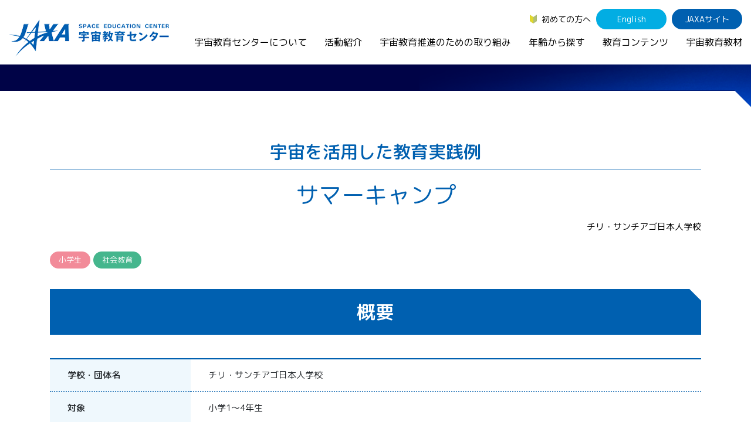

--- FILE ---
content_type: text/html
request_url: https://edu.jaxa.jp/activities/example/archive/2015/katuyou24.html
body_size: 6523
content:
<!DOCTYPE HTML>
<html lang="ja">
<head prefix="og: http://ogp.me/ns# fb: http://ogp.me/ns/fb# website: http://ogp.me/ns/website#">

<meta charset="utf-8">
<meta name="viewport" content="width=device-width, initial-scale=1">
<meta name="description" content="サマーキャンプ">
<meta name="format-detection" content="telephone=no">
<meta http-equiv="X-UA-Compatible" content="IE=edge">
<!-- Google tag (gtag.js) - GA4 -->
<script async src="https://www.googletagmanager.com/gtag/js?id=G-KCJTRBFL6V"></script>
<script>
  window.dataLayer = window.dataLayer || [];
  function gtag(){dataLayer.push(arguments);}
  gtag('js', new Date());

  gtag('config', 'G-KCJTRBFL6V');
</script>
<link rel="stylesheet" type="text/css" href="/assets/css/bootstrap.min.css" media="all" >
<link rel="stylesheet" type="text/css" href="/assets/css/import.css" media="all" >
<link rel="stylesheet" type="text/css" href="/assets/css/style_diff.css" media="all" >
<link href="https://fonts.googleapis.com/css?family=M+PLUS+Rounded+1c:300,400,500,700&display=swap&subset=japanese" rel="stylesheet">
<link rel="icon" href="/assets/img/common/favicon.ico">
<link rel="apple-touch-icon" sizes="180x180" href="/assets/img/common/apple-touch-icon.png">
<link rel="stylesheet" href="/assets/css/swiper-bundle.min.css">
<script src="/assets/js/swiper-bundle.min.js"></script>
<title>宇宙を活用した教育実践例 | サマーキャンプ | JAXA 宇宙教育センター</title>
<meta property="og:url" content="https://edu.jaxa.jp/activities/example/archive/2015/katuyou24.html">
<meta property="og:title" content="サマーキャンプ｜宇宙を活用した教育実践例｜JAXA 宇宙教育センター">
<meta property="og:image" content="https://edu.jaxa.jp/assets/img/no-image.png">
<meta property="og:description" content="サマーキャンプ">
<meta name="twitter:card" content="summary_large_image" />
<meta name="twitter:site" content="@spaceedu_info" />

</head>
<body>
<div class="l-wrapper" id="wrapper">
<div class="l-drop-bg"></div>
<header class="l-header">
  <div class="l-header-row">
    <div class="l-header-row__left">
    <h1 class="l-header-logo"><a href="/"><img src="/assets/img/common/logo_header.png" alt="JAXA 宇宙教育センター"></a></h1>
    </div>
    <div class="l-header-row__sp-right">
      <p id="js-btn-pc" class="l-header-pc-btn js-btn-pc">PC表示</p>
      <p class="l-header-drawer-btn -js-drawer"></p>
    </div>
    <nav class="l-header-row__right">
      <ul class="l-header-menu">
        <li><a href="/first/" class="l-header-beginner">初めての方へ</a></li>
        <li id="js-btn-sp" class="l-header-btn l-header-pc-btn">SP表示</li>
        <li><a href="/en/" class="l-header-btn -light">English</a></li>
        <li><a href="http://www.jaxa.jp/" class="l-header-btn" target="_blank">JAXAサイト</a></li>
      </ul>
      <ul class="l-header-nav">
        <li class="l-drop-switch">
          <a href="/about/">宇宙教育センターについて</a>
          <div class="l-drop">
            <div class="l-drop-box">
            <h2 class="l-drop-ttl"><a href="/about/">宇宙教育センターについて</a></h2>
              <div class="l-drop-row">
                <div class="l-drop-row__col">
                  <p><img src="/assets/img/common/drop-img-01.jpg" alt="宇宙教育センターについて"></p>
                </div>
                <div class="l-drop-row__col">
                  <div class="l-drop-ch-row">
                    <div class="l-drop-ch-row__col">
                      <ul class="l-drop-menu -space-s">
                        <li>
                          <a href="/about/#philosophy">宇宙教育センターの理念</a>
                          <ul class="l-drop-ch-menu">
                            <!--<li><a href="/about/activityreport/">年間活動報告書（英語）</a></li>-->
                            <li><a href="/about/message/">センター長からのご挨拶</a></li>
                            <li><a href="/about/establishment/">宇宙教育センター設立時のニュース</a></li>
                          </ul>
                        </li>
                      </ul>
                      <ul class="l-drop-menu">
                        <li><a href="/about/basement/">宇宙教育連携拠点・その他の連携協力機関</a></li>
                      </ul>
                    </div><!-- l-drop-ch-row__col -->
                    <div class="l-drop-ch-row__col">
                      <ul class="l-drop-menu">
                        <li><a href="/about/contact/">お問い合わせ</a></li>
                      </ul>
                    </div>
                  </div><!-- l-drop-ch-row__col -->
                </div><!--.l-drop-ch-row-->
              </div>
            </div>
          </div>
          <!--.l-drop-->
        </li>
        <li class="l-drop-switch">
          <a href="/activities/">活動紹介</a>
          <div class="l-drop">
            <div class="l-drop-box">
            <h2 class="l-drop-ttl"><a href="/activities/">活動紹介</a></h2>
              <div class="l-drop-row">
                <div class="l-drop-row__col">
                <h3 class="l-drop-sub"><a href="/activities/index.html#FormalEducation">学校教育支援</a></h3>
                  <p class="l-drop-img"><img src="/assets/img/common/drop-img-02-01.jpg" alt="学校教育支援"></p>
                  <ul class="l-drop-menu">
                    <li><a href="/activities/teacher/">教員向け研修</a></li>
                    <li><a href="/activities/school/">授業連携</a></li>
                    <li><a href="/activities/SEEC/">SEEC（宇宙を教育に利用するためのワークショップ）派遣プログラム</a></li>
                    <li><a href="/activities/materials/">宇宙で授業パッケージ</a></li>
                  </ul>
                </div><!--.l-drop-row__col-->
                <div class="l-drop-row__col">
                  <h3 class="l-drop-sub"><a href="/activities/index.html#InformalEducation">社会教育活動支援</a></h3>
                  <p class="l-drop-img"><img src="/assets/img/common/drop-img-02-02.jpg" alt="社会教育活動支援"></p>
                  <ul class="l-drop-menu">
                    <li><a href="/activities/cosmic/">コズミックカレッジ</a></li>
                    <li><a href="/activities/space-school-for-families/">宇宙の学校Ⓡ</a></li>
                    <li><a href="/activities/leader-seminar/">宇宙教育指導者セミナー</a></li>
                  </ul>
                </div><!--.l-drop-row__col-->
                <div class="l-drop-row__col">
                  <h3 class="l-drop-sub"><a href="/activities/index.html#DomesticActivities">体験的学習機会の提供（国内）</a></h3>
                <p class="l-drop-img"><img src="/assets/img/common/drop-img-02-03.jpg" alt="体験的学習機会の提供（国内）"></p>
                  <ul class="l-drop-menu -space-l">
					<li><a href="/activities/academy/">JAXAアカデミー</a></li>
                    <li><a href="/activities/aerospaceschool/">エアロスペーススクール</a></li>
             
                   <!-- <li><a href="/activities/kimission/">君が作る宇宙ミッション（きみっしょん）</a></li>
                    <li><a href="/activities/reporter/">１日宇宙記者</a></li>　-->
                  </ul>
                  <h3 class="l-drop-sub -no-space"><a href="/activities/index.html#other">宇宙教育情報の発信</a></h3>
                  <ul class="l-drop-ch-menu -left-space">
                    <li><a href="/activities/example/">宇宙を活用した教育実践例</a></li>
                  </ul>
                </div><!--.l-drop-row__col-->
                <div class="l-drop-row__col">
                <h3 class="l-drop-sub"><a href="/activities/index.html#InternationalActivities">体験的学習機会の提供（国際）</a></h3>
                  <p class="l-drop-img"><img src="/assets/img/common/drop-img-02-04.jpg" alt="体験的学習機会の提供（国際）"></p>
                  <ul class="l-drop-menu -space-s">
                    <li>
                      <a href="/activities/APRSAF/">APRSAF（アジア太平洋地域宇宙機関会議）宇宙教育 for All 分科会</a>
                      <ul class="l-drop-ch-menu">
                        <li><a href="/activities/APRSAF/index.html#SE4AWG">APRSAF宇宙教育 for All 分科会 年次会合</a></li>
                         <!-- <li><a href="/activities/APRSAF/WRE/">APRSAF水ロケット大会</a></li>　-->
                        <li><a href="/activities/APRSAF/POSCON/">APRSAFポスターコンテスト</a></li>
                        <li><a href="/activities/APRSAF/EPDW/">APRSAF教員セミナー</a></li>
                      </ul>
                    </li>
                    <li>
                      <a href="/activities/ISEB/">ISEB（国際宇宙教育会議）</a>
                      <ul class="l-drop-ch-menu">
                      <li><a href="/activities/ISEB/student/">ISEB学生派遣プログラム</a></li>
                      </ul>
                    </li>
                  </ul>
                </div><!--.l-drop-row__col-->
              </div>
            </div>
          </div><!--.l-drop-->
        </li>
        <li class="l-drop-switch">
          <a href="/general/">宇宙教育推進のための取り組み</a>
          <div class="l-drop">
            <div class="l-drop-box">
              <h2 class="l-drop-ttl"><a href="/general/">宇宙教育推進のための取り組み</a></h2>
              <div class="l-drop-row">
                <div class="l-drop-row__col">
                  <p><img src="/assets/img/common/drop-img-03.jpg" alt="宇宙教育推進のための取り組み"></p>
                </div>
                <div class="l-drop-row__col">
                  <ul class="l-drop-menu">
                    <li>
                      <a href="/general/index.html#symposium">宇宙教育シンポジウム・地域フォーラム</a>
                    </li>
                    <li>
                      <a href="/general/index.html#research">調査・研究</a>
                    </li>
                    <li>
                      <a href="/general/index.html#collaboration">企業連携</a>
                    </li>
                  </ul>
                </div>
              </div>
            </div>
          </div><!--.l-drop-->
        </li>
        <li class="l-drop-switch">
          <a href="/search/">年齢から探す</a>
          <div class="l-drop">
            <div class="l-drop-box">
              <h2 class="l-drop-ttl"><a href="/search/">年齢から探す</a></h2>
              <div class="l-drop-row">
                <div class="l-drop-row__col">
                  <p><img src="/assets/img/common/drop-img-04.jpg" alt="年齢から探す"></p>
                </div>
                <div class="l-drop-row__col">
                  <ul class="l-drop-menu">
                    <li>
                      <a href="/search/children/">幼児・児童（～小学生）</a>
                    </li>
                    <li>
                      <a href="/search/youth/">生徒（中学生～高校生）</a>
                    </li>
                    <li>
                      <a href="/search/student/">学生（大学生～大学院生、専門学校生）</a>
                    </li>
                    <li>
                      <a href="/search/general/">保護者・一般</a>
                    </li>
                    <li>
                      <a href="/search/educator/">教育関係者</a>
                    </li>
                  </ul>
                </div>
              </div>
            </div>
          </div><!--.l-drop-->
        </li>
        <li class="l-drop-switch">
          <a href="/contents/">教育コンテンツ</a>
          <div class="l-drop">
            <div class="l-drop-box">
              <h2 class="l-drop-ttl"><a href="/contents/">教育コンテンツ</a></h2>
              <div class="l-drop-row">
                <div class="l-drop-row__col">
                  <p><img src="/assets/img/common/drop-img-05.jpg" alt="教育コンテンツ"></p>
                </div>
                <div class="l-drop-row__col">
                  <div class="l-drop-ch-row">
                    <div class="l-drop-ch-row__col">
                      <ul class="l-drop-menu">
                      <li><a href="/contents/soratobi/">宇宙のとびら</a></li>
                        <li><a href="/contents/resource/">お役立ちリソース集</a></li>
                        <li><a href="/contents/movie/">宇宙教育関連動画</a></li>
                        <li><a href="/contents/iss/">国際宇宙ステーション（ISS）の教育利用</a></li>
                        <li><a href="/contents/other/">その他コンテンツ</a></li>

                      </ul>
                    </div><!--.l-drop-ch-row__col-->
                    <div class="l-drop-ch-row__col">
                      <ul class="l-drop-menu">
                        <li><a href="/materialDB/">宇宙教育教材</a></li>
                        <li><a href="/contents/digital/">デジタル教材</a></li>
                      <li><a href="/contents/lunar-explorers/index.html">アルテミス関連教材</a></li>
                      <li><a href="/contents/english/">JAXA Space Education</a></li>
                      </ul>
                    </div><!--.l-drop-ch-row__col-->
                  </div><!--.l-drop-ch-row-->
                </div>
              </div>
            </div>
          </div><!--.l-drop-->
        </li>
        <li>
          <a href="/materialDB/">宇宙教育教材</a>
        </li>
      </ul>
    </nav>
  </div><!--.l-gnav-->
  <div class="sp-only">
    <div class="l-gnav-btn -js-btn">
      <div class="l-gnav-btn__line"></div>
      <div class="l-gnav-btn__line"></div>
      <div class="l-gnav-btn__line"></div>
    </div>
  </div><!--.l-header-row-->
</header>
<div class="l-drawer-bg -js-drawer-bg"></div>
<nav class="l-drawer">
  <div>
  <h2><a class="l-drawer-cat -home" href="/">TOP</a></h2>
    <h2 class="l-drawer-cat -js-toggle">宇宙教育センターについて</h2>
    <ul class="l-drawer-list">
    <li><a class="l-drawer-list__top" href="/about/">宇宙教育センターについてTOP</a></li>
    <li><a href="/about/#philosophy">宇宙教育センターの理念</a></li>
      <li><a href="/about/basement/">宇宙教育連携拠点・その他の連携協力機関</a></li>
      <li><a href="/about/contact/">お問い合わせ</a></li>
    </ul>
    <h2 class="l-drawer-cat -js-toggle">活動紹介</h2>
    <ul class="l-drawer-list">
      <li><a class="l-drawer-list__top" href="/activities/">活動紹介TOP</a></li>
      <li><a href="/activities/teacher/">教員向け研修</a></li>
      <li><a href="/activities/school/">授業連携</a></li>
      <li><a href="/activities/SEEC/">SEEC（宇宙を教育に利用するためのワークショップ）派遣プログラム</a></li>
      <li><a href="/activities/cosmic/">コズミックカレッジ</a></li>
      <li><a href="/activities/space-school-for-families/">宇宙の学校&reg;</a></li>
      <li><a href="/activities/leader-seminar/">宇宙教育指導者セミナー</a></li>
      <li><a href="/activities/academy/">JAXAアカデミー</a></li>
      <li><a href="/activities/aerospaceschool/">エアロスペーススクール</a></li>
      <li><a href="/activities/kimission/">君が作る宇宙ミッション（きみっしょん）</a></li>
    <li><a href="/activities/reporter/">1日宇宙記者</a></li>
      <li><a href="/activities/APRSAF/">APRSAF(アジア太平洋地域宇宙機関会議)宇宙教育分科会</a></li>
      <li><a href="/activities/ISEB/">ISEB（国際宇宙教育会議）</a></li>
      <li><a href="/activities/example/">宇宙を活用した教育実践例</a></li>
    </ul>
    <h2 class="l-drawer-cat -js-toggle">宇宙教育推進のための取り組み</h2>
    <ul class="l-drawer-list">
      <li><a class="l-drawer-list__top" href="/general/">宇宙教育推進のための取り組みTOP</a></li>
      <li><a href="/general/index.html#symposium">宇宙教育シンポジウム・<br>地域フォーラム</a></li>
      <li><a href="/general/index.html#research">調査・研究</a></li>
      <li><a href="/general/index.html#collaboration">企業連携</a></li>
    </ul>
    <h2 class="l-drawer-cat -js-toggle">年齢から探す</h2>
    <ul class="l-drawer-list">
      <li><a class="l-drawer-list__top" href="/search/">年齢から探すTOP</a></li>
      <li><a href="/search/children/">幼児・児童（～小学生）</a></li>
      <li><a href="/search/youth/">生徒（中学生～高校生）</a></li>
      <li><a href="/search/student/">学生（大学生～院生、専門学校生）</a></li>
      <li><a href="/search/general/">保護者・一般</a></li>
      <li><a href="/search/educator/">教育関係者</a></li>
    </ul>
  <h2 class="l-drawer-cat -js-toggle">教育コンテンツ</h2>
    <ul class="l-drawer-list">
      <li><a class="l-drawer-list__top" href="/contents/">教育コンテンツTOP</a></li>
      <li><a href="/materialDB/">宇宙教育教材</a></li>
    <li><a href="/contents/soratobi/">宇宙のとびら</a></li>
      <li><a href="/contents/digital/">デジタル教材</a></li>
      <li><a href="/contents/lunar-explorers/index.html">アルテミス関連教材</a></li>
      <li><a href="/contents/resource/">お役立ちリソース集</a></li>
      <li><a href="/contents/movie/">宇宙教育関連動画</a></li>
      <li><a href="/contents/iss/">国際宇宙ステーション（ISS）<br>の教育利用</a></li>
      <li><a href="/contents/other/">その他のコンテンツ</a></li> 
    <li><a href="/contents/english/">JAXA Space Education</a></li>
    </ul>
    <ul class="l-drawer-list-02">
      <li><a href="/news/">ニュース</a></li>
      <li><a href="/news/join/">募集情報</a></li>
      <li><a href="/link/">関連リンク</a></li>
      <li><a href="/faq/">よくあるご質問</a></li>
      <li><a href="/first/">初めての方へ</a></li>
    </ul>


  </div>
  <div class="l-drawer-bottom">
    <ul class="l-drawer-menu">
      <li><a href="/en/" class="l-drawer-btn -light">English</a></li>
      <li><a href="http://www.jaxa.jp/" class="l-drawer-btn" target="_blank">JAXAサイト</a></li>
    </ul>
    <p><a id="js-btn-pc2" class="l-drawer-pc-btn" href="javascript:void(0);">PC表示</a></p>
    <ul class="l-drawer-sub-list">
      <li><a href="/sitemap/">サイトマップ</a></li>
      <li><a href="/policy/">サイトポリシー</a></li>
    </ul>
  </div>
</nav><!--.l-drawer-->


<div class="second activities-example activities-example--single partnership-school">
  <main class="l-main -second">

    <div class="single">


      <header class="container">
        <div class="l-second-header">
          <p class="m-page-ttl">宇宙を活用した教育実践例</p>
        </div>
        <h1 class="single__title">サマーキャンプ</h1>
      
      
      <p class="school-name">チリ・サンチアゴ日本人学校</p>
            <ul class="partnership-school__label">
              
                <li class="m-label m-label--pink">小学生</li>
              
        
          <li class="m-label m-label--green">社会教育</li>
        
            </ul>
                
      </header>


      <div class="single__body">

        <div class="m-block-space-m container">
          <h2 class="m-section-ttl">概要</h2>
        
          
          <div class="old-html">
          <article class="wrapper wrapper-article"><!-- start header -->
        <div class="divider-1">
        <div class="column">
        <!-- start -->
        <table class="table table-2-3 table-lh">
            <tbody>
                <tr>
                    <th><div><label for="">学校・団体名</label></div></th>
                    <td><div>チリ・サンチアゴ日本人学校</div></td>
                </tr>
                <tr>
                    <th><div><label for="">対象</label></div></th>
                    <td><div>小学1～4年生</div></td>
                </tr>
                <tr>
                    <th><div><label for="">対象人数</label></div></th>
                    <td><div>27名</div></td>
                </tr>
                <tr>
                    <th><div><label for="">実施日</label></div></th>
                    <td><div>平成28年1月28日</div></td>
                </tr>
                <tr>
                    <th><div><label for="">枠組み<br>
（教科、単元名など）</label></div></th>
                    <td><div>サマーキャンプ<br>
</div></td>
                </tr>
                <tr>
                    <th><div><label for="">どのような宇宙の<br>
素材を使用したか</label></div></th>
                    <td><div>惑星模型セット<br>
</div></td>
                </tr>
                <tr>
                    <th><div><label for="">展開の位置付け</label></div></th>
                    <td><div>宇宙に関する講演を２部構成で行い、第一部で太陽系の広がりを知識としてではなく知覚認識するための試みとして、グランドに50cm径のボールを太陽と見立た場合に各惑星がどれだけ離れたところに位置するかについて学習した。第二部では天体望遠鏡による観望会を行い、M42とM45の観測と、それら天体の解説を行った。</div></td>
                </tr>
                <tr>
                    <th><div><label for="">児童・生徒・受講者の反応</label></div></th>
                    <td><div>図鑑で見る宇宙の図と違い、太陽系がいかに「スカスカ」としているかを知り、実際の太陽系に対して高い関心を示した。また、グランドの広さの制限から、惑星モデルは地球までしか置けなかったが、よく知る木星や土星がグランドに展開された太陽系においてさらにどれだけ離れたところに位置するかを知り、太陽系がどれほどの広がりを持つかを想像し、驚いた様子であった。そこから質疑応答に移り、惑星の公転軌道の形状、惑星に四季のある理由など、様々な質問が出て、生徒、講師共々非常に有意義な時間を持つことができたと感じた。</div></td>
                </tr>
            </tbody>
        </table>
        <!-- end -->
        </div>
        </div>
    <div class="divider-1">
        <div class="column">
            <section class="content-balloon">
                <header>
                    <h3>授業・活動後の先生のご感想、ご要望など</h3>
                </header>
                <div class="balloon balloon-top">
                    <ul>
                        <li>サマーキャンプ後に日本人学校の先生から以下のようなメッセージをいただき、講演が成功したと感じている。教材を提供していただいたJAXA宇宙教育センターには感謝しています。<br>
（日本人学校の先生からのメールを一部抜粋）</li>
<li>2部制で天文のスケールを体感したり、星の瞬きに魅せられたりと、大変有意義な時間を過ごすことができました。</li>
                    </ul>
                </div>
            </section>
        </div>
    </div>
    </article>
    <article class="wrapper wrapper-article"><!-- start header -->
        <header class="header-article">
            <h3 class="m-rocket-ttl">授業の様子</h3>
        </header>
  
        <div class="row mt-5">
       <div class="col-md-6 mb-5">
         <figure class="m-figure-caption">
           <img alt="講義" src="../../assets/tiri1-3.jpg" class="mx-auto d-block">
           <figcaption>講義</figcaption>
         </figure>
       </div>
       <div class="col-md-6 mb-5">
         <figure class="m-figure-caption">
           <img alt="グランドで太陽系の広がりを体感" src="../../assets/tiri1-1.jpg" class="mx-auto d-block">
           <figcaption>グランドで太陽系の広がりを体感</figcaption>
       </div>
     </div>
     <div class="row mt-5">
    <div class="col-md-6 mb-5">
      <figure class="m-figure-caption">
        <img alt="グランドで太陽系の広がりを体感" src="../../assets/tiri1-2.jpg" class="mx-auto d-block">
        <figcaption>グランドで太陽系の広がりを体感</figcaption>
      </figure>
    </div>
    <div class="col-md-6 mb-5">
      <figure class="m-figure-caption">
        <img alt="観望会" src="../../assets/tiri2-1.jpg" class="mx-auto d-block">
        <figcaption>観望会</figcaption>
      </figure>
    </div>
  </div>
    </article>

          </div>
          

        </div>
        <!-- .m-block-space -->

      </div>
      <!-- .single__body -->


      <div class="container">

      <div class="m-block-space-l">
        <div class="pager pager--single">
          <ol>
          
            <li class="-prev">
            <a href="katuyou33.html" class="pager__txt">学級活動（6年生）「ソーシャルスキルトレーニング：宇宙飛行士になろう」</a>
            </li>
          
          
            <li class="-next">
            <a href="katuyou23.html" class="pager__txt">教員研修　DoToねっと（道東科学教育支援ネットワーク）＜1月開催＞</a>
            </li>
          
          </ol>
        </div>
      </div>

      </div>
      <!-- .container -->

      <a href="../index.html" class="m-btn -paint">宇宙を活用した教育実践例一覧</a>

    </div>
    <!-- .single -->

    <div class="container">
      <ol class="l-breadcrumb">
      <li><a href="../../../../index.html">HOME</a>&gt;</li>
      <li><a href="../../../index.html">活動紹介</a>&gt;</li>
      <li><a href="../../index.html">宇宙を活用した教育実践例</a>&gt;</li>
      <li><a href="../index.html">宇宙を活用した教育実践例一覧</a>&gt;</li>
      <li><a href="index.html">2015年度</a>&gt;</li>
      <li>サマーキャンプ</li>
      </ol>
    </div>

  </main>

</div><!--.second-->



<ul class="l-sns-nav">
  <li><a href="https://twitter.com/spaceedu_info" target="_blank"><img src="/assets/img/common/sns-nav-01.png" alt="Twitter"></a></li>
  <li><a href="https://www.instagram.com/spaceedu_jaxa/" target="_blank"><img src="/assets/img/common/sns-nav-02.png" alt="Instagram"></a></li>
  <li><a href="https://www.youtube.com/channel/UC8qJpbAlemL_kx2t4XqVqgg/featured" target="_blank"><img src="/assets/img/common/sns-nav-03.png" alt="YouTube"></a></li>
</ul>
<p class="l-pagetop"><a href="#wrapper"><img src="/assets/img/common/pagetop.svg" alt="このページのTOPへ"></a></p>
<footer class="l-footer">
	<div class="l-footer-inner">
    <div class="sp-only">
      <div class="l-footer-company">
        <p class="l-footer-company__logo"><img src="/assets/img/common/sp-footer-logo.png" alt="JAXA 宇宙教育センター"></p>
        <p>〒252-5210　神奈川県相模原市中央区由野台3-1-1 <br>
        宇宙航空研究開発機構　宇宙教育センター</p>
      </div>
    </div>
	  <nav class="m-wrap -no-space">
      <div class="m-row -pc-4 -sp-1 -no-space">

        <div class="m-row__col">
        <h2 class="l-footer-cat -js-accordion"><a href="/about/">宇宙教育センターについて</a></h2>
          <ul class="l-footer-list">
            <li><a  class="l-footer-list__top" href="/about/">宇宙教育センターについてTOP</a></li>
          <li><a href="/about/#philosophy">宇宙教育センターの理念</a></li>
            <li><a href="/about/basement/">宇宙教育連携拠点・その他の連携協力機関</a></li>
            <li><a href="/about/contact/">お問い合わせ</a></li>
          </ul>
        </div>

        <div class="m-row__col">
        <h2 class="l-footer-cat -js-accordion"><a href="/activities/">活動紹介</a></h2>
          <ul class="l-footer-list">
            <li><a class="l-footer-list__top" href="/activities/">活動紹介TOP</a></li>
      <li><a href="/activities/teacher/">教員向け研修</a></li>
      <li><a href="/activities/school/">授業連携</a></li>
      <li><a href="/activities/SEEC/">SEEC（宇宙を教育に利用するためのワークショップ）派遣プログラム</a></li>
      <li><a href="/activities/materials/">宇宙で授業パッケージ</a></li>
      <li><a href="/activities/cosmic/">コズミックカレッジ</a></li>
      <li><a href="/activities/space-school-for-families/">宇宙の学校&reg;</a></li>
      <li><a href="/activities/leader-seminar/">宇宙教育指導者セミナー</a></li>
	  <li><a href="/activities/academy/">JAXAアカデミー</a></li>
      <li><a href="/activities/aerospaceschool/">エアロスペーススクール</a></li>
      <li><a href="/activities/kimission/">君が作る宇宙ミッション（きみっしょん）</a></li>
      <li><a href="/activities/reporter/">1日宇宙記者</a></li>
      <li><a href="/activities/APRSAF/">APRSAF(アジア太平洋地域宇宙機関会議)宇宙教育 for All 分科会</a></li>
      <li><a href="/activities/ISEB/">ISEB（国際宇宙教育会議）</a></li>
      <li><a href="/activities/example/">宇宙を活用した教育実践例</a></li>
          </ul>
        </div>

          <div class="m-row__col">
        <h2 class="l-footer-cat -js-accordion"><a href="/general/">宇宙教育推進のための取り組み</a></h2>
          <ul class="l-footer-list">
      <li><a class="l-footer-list__top" href="/general/">宇宙教育推進のための取り組みTOP</a></li>
      <li><a href="/general/index.html#symposium">宇宙教育シンポジウム・<br>地域フォーラム</a></li>
      <li><a href="/general/index.html#research">調査・研究</a></li>
      <li><a href="/general/index.html#collaboration">企業連携</a></li>
          </ul>
        </div>
          <div class="m-row__col">
        <h2 class="l-footer-cat -js-accordion"><a href="/search/">年齢から探す</a></h2>
          <ul class="l-footer-list">
      <li><a class="l-footer-list__top" href="/search/">年齢から探すTOP</a></li>
      <li><a href="/search/children/">幼児・児童（～小学生）</a></li>
      <li><a href="/search/youth/">生徒（中学生～高校生）</a></li>
      <li><a href="/search/student/">学生（大学生～院生、専門学校生）</a></li>
      <li><a href="/search/general/">保護者・一般</a></li>
      <li><a href="/search/educator/">教育関係者</a></li>
          </ul>
        </div>

        <div class="m-row__col">
        <h2 class="l-footer-cat -js-accordion"><a href="/contents/">教育コンテンツ</a></h2>
          <ul class="l-footer-list">
            <li><a class="l-footer-list__top" href="">教育コンテンツTOP</a></li>
            <li><a href="/materialDB/">宇宙教育教材</a></li>
			<li><a href="/contents/digital/">デジタル教材</a></li>
      <li><a href="/contents/soratobi/">宇宙のとびら</a></li>
      <li><a href="/contents/resource/">お役立ちリソース集</a></li>
      <li><a href="/contents/movie/">宇宙教育関連動画</a></li>
      <li><a href="/contents/iss/">国際宇宙ステーション（ISS）<br>の教育利用</a></li>
      <li><a href="/contents/other/">その他のコンテンツ</a></li>
      <li><a href="/contents/english/">JAXA Space Education</a></li>
          </ul>
        </div>

        <div class="m-row__col">
          <ul class="l-footer-list-02">
      <li><a href="/news/">ニュース</a></li>
      <li><a href="/news/join/">募集情報</a></li>
      <li><a href="/link/">関連リンク</a></li>
      <li><a href="/faq/">よくあるご質問</a></li>
      <li><a href="/first/">初めての方へ</a></li>
          </ul>
        </div>







      </div>
	  </nav>
  </div><!--.m-inner-->
  <div class="l-footer-inner">
    <div class="l-footer-bottom">
      <p class="l-footer-copy">&copy; Copyright Japan Aerospace Exploration Agency</p>
      <ul class="l-footer-menu">
      <li><a href="/sitemap/">サイトマップ</a></li>
      <li><a href="/policy/">サイトポリシー</a></li>
      </ul>
    </div>
  </div>
</footer><!--footer-->
<script type="text/javascript" src="/assets/js/common.js" charset="UTF-8"></script>

<script type="text/javascript" src="/assets/js/imagesloaded.pkgd.min.js" charset="UTF-8"></script>
<script type="text/javascript" src="/assets/js/masonry.pkgd.min.js" charset="UTF-8"></script>

</div><!--wrapper-->

</body>
</html>
